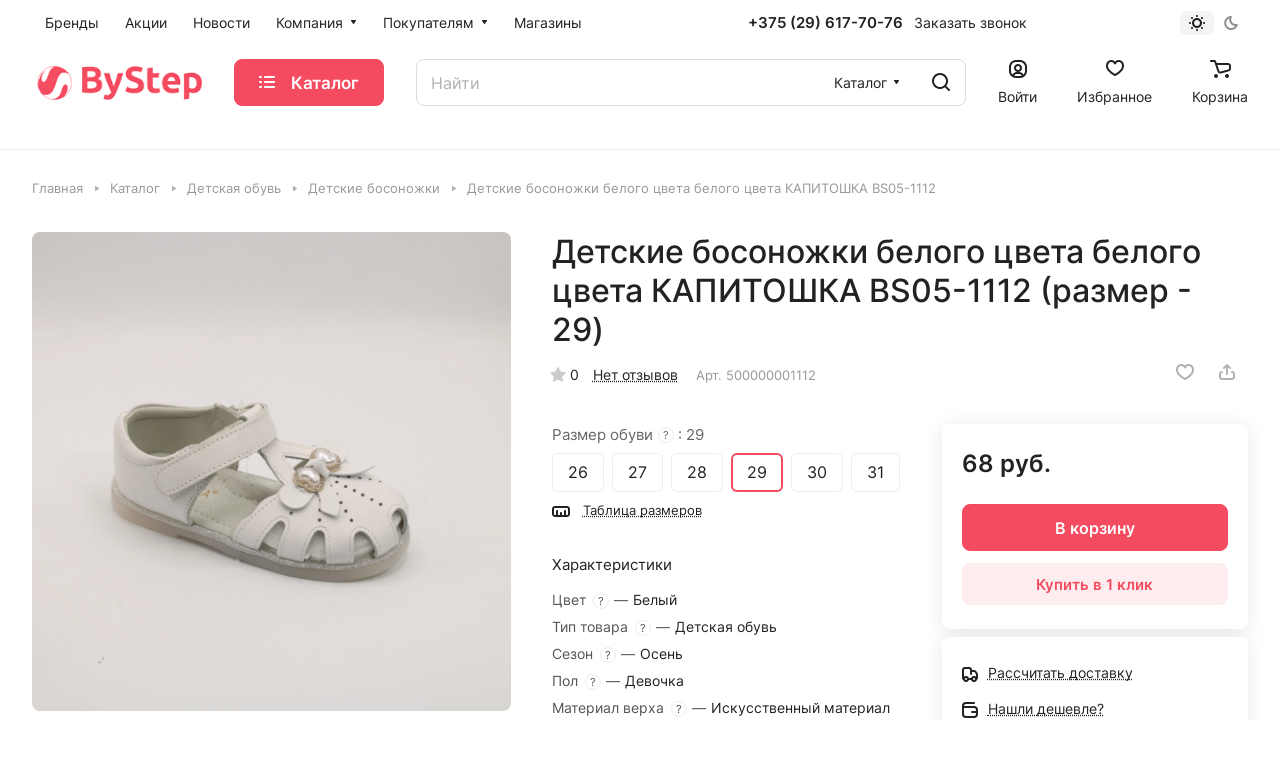

--- FILE ---
content_type: text/css
request_url: https://bystep.by/bitrix/cache/css/s1/aspro-lite/default_6a4c7145a23d4a791de902ba66a4efc6/default_6a4c7145a23d4a791de902ba66a4efc6_v1.css?17676223107393
body_size: 1684
content:


/* Start:/bitrix/templates/aspro-lite/components/bitrix/catalog.comments/catalog/style.min.css?17207375144986*/
.comments-block__wrapper.line-block{align-items:normal}.comments-block__reviews-info{max-width:355px;width:100%}.comments-block__reviews-info-inner{display:flex;flex-direction:column;gap:20px}.comments-block__inner-wrapper{display:flex;flex-direction:column;gap:36px}.blog-comment-form .form-group{position:relative}@media screen and (max-width:1199px){.comments-block__reviews-info-inner.catalog-detail__cell-block{flex-direction:row;padding:0}.comments-block__reviews-info-inner.catalog-detail__cell-block.shadow{box-shadow:none}.comments-block__reviews-info{max-width:none}.comments-block__wrapper.line-block{--gap:20px;flex-direction:column}.comments-block{order:1}}.blog-comments{display:flex;flex-direction:column;gap:24px}.blog-comment{padding:24px}.blog-comment-info .left_info{display:flex;gap:12px;flex-wrap:wrap}.blog-comment__container{display:flex;flex-direction:column;gap:12px}.blog-comment__content{display:flex;flex-direction:column;gap:20px}.blog-comment-cont-white{display:flex;flex-direction:column;gap:20px}.comment-text__text[data-label]::before{color:var(--white_text_black);content:attr(data-label) ": ";display:inline;font-size:1em;font-weight:500;line-height:1.625em}.blog-comment-post{display:flex;flex-direction:column;gap:16px}.blog-comment-approve-text{color:#25a70f}.blog-info__rating{align-items:center;display:flex;gap:12px}.votes_block.nstar .inner_rating{display:flex;gap:1px}.rating-wrapper{gap:8px}.blog-comment-meta{display:flex;flex-wrap:wrap;gap:12px}.blog-comment--child .blog-info__rating{display:none}.blog-comment--child{padding:21px 0 0 calc(31px * var(--blog_comment_padding))}.blog-comment--child .blog-comment-cont-white{gap:7px}.js-form-comment:not(#form_comment_0) #form_c_del:not(.blog-comment__edit-form) [data-hide]{display:none}.blog-comment__form-container .blog-comment__form{margin-top:36px}.blog-comment__form .votes_block{display:flex;gap:12px}.rating-vote{display:inline-flex;gap:12px;margin-right:14px}.rating-vote__item{opacity:.35}.rating-vote__item.active,.rating-vote__item:hover{opacity:1}.rating-vote__item.active *,.rating-vote__item:hover *{stroke:var(--theme-base-color)}.rating-vote__item.active .rating-vote__result,.rating-vote__item:hover .rating-vote__result{color:var(--theme-base-color)}.filter-panel__sort-form__inner{gap:12px 24px}.filter-panel__sort-form__item input[type=checkbox]+label{margin-bottom:0}.filter-panel__sort-form__item .radio{margin:0;padding:0}.dropdown-select__list-item.radio input{display:none}.dropdown-select__list-item.radio label{display:block;padding:11px 15px 10px}@media (max-width:600px){.blog-comment{padding:17px}.blog-comment--child{padding:13px 0 0 calc(31px * var(--blog_comment_padding))}.blog-comment-cont-white{gap:13px}.blog-comment__content{flex-direction:row}.blog-comment--child .blog-comment-cont-white{padding-top:5px}.blog-comment-info .left_info{font-size:0;gap:5px;align-items:center}.blog-comment-info .left_info *{display:none}.blog-comment-info .left_info .blog-comment__author,.blog-comment-info .left_info .blog-comment__date{display:block}}.alert-empty{padding:27px 35px 30px}.reviews-gallery-block{display:flex;flex-direction:column;gap:6px}@media screen and (min-width:1200px){.reviews-gallery-block--top{max-width:908px}}.gallery-review{display:grid;grid-template-columns:repeat(10,1fr);gap:var(--gap)}.gallery-review .item{padding-bottom:100%;position:relative}.gallery-review img{height:100%;object-fit:cover;position:absolute;width:100%}.gallery-review::after{align-items:center;background-color:rgba(0,0,0,.5);border-radius:var(--theme-outer-border-radius);color:#fff;display:flex;font-size:1em;grid-column-start:10;height:100%;justify-content:center;line-height:1.417em;pointer-events:none;position:absolute;width:100%}@media screen and (max-width:991px){.gallery-review{grid-template-columns:repeat(8,1fr)}.gallery-review[data-lg]::after{content:"+" attr(data-lg);grid-column-start:8}.gallery-review[data-lg] .item:nth-child(n+9){display:none}}@media screen and (max-width:767px){.gallery-review{grid-template-columns:repeat(6,1fr)}.gallery-review[data-md]::after{content:"+" attr(data-md);grid-column-start:6}.gallery-review[data-md] .item:nth-child(n+7){display:none}}@media screen and (max-width:599px){.gallery-review{grid-template-columns:repeat(5,1fr)}.gallery-review[data-sm]::after{content:"+" attr(data-sm);grid-column-start:5}.gallery-review[data-sm] .item:nth-child(n+6){display:none}}@media screen and (max-width:420px){.gallery-review{grid-template-columns:repeat(4,1fr)}.gallery-review[data-xsm]::after{content:"+" attr(data-xsm);grid-column-start:4}.gallery-review[data-xsm] .item:nth-child(n+5){display:none}}@media screen and (max-width:374px){.gallery-review{grid-template-columns:repeat(3,1fr)}.gallery-review[data-xs]::after{content:"+" attr(data-xs);grid-column-start:3}.gallery-review[data-xs] .item:nth-child(n+4){display:none}}@media screen and (min-width:768px){.gallery-review[data-xl]::after{content:"+" attr(data-xl)}}
/* End */


/* Start:/bitrix/components/bitrix/rating.vote/templates/standart_text/style.min.css?17207358021963*/
.bx-rating{display:inline-block;position:relative;-moz-user-select:none;-khtml-user-select:none;user-select:none}.bx-rating .bx-rating-question{display:inline-block;margin-right:2px}.bx-rating .bx-rating-yes{display:inline-block;cursor:pointer}.bx-rating .bx-rating-yes-count{display:inline-block;padding-left:3px;text-decoration:none!important}.bx-rating .bx-rating-yes-text{display:inline-block;padding-left:3px;padding-right:3px}.bx-rating .bx-rating-no{display:inline-block;cursor:pointer}.bx-rating .bx-rating-no-count{display:inline-block;padding-left:3px;text-decoration:none!important}.bx-rating .bx-rating-no-text{display:inline-block;padding-left:3px;padding-right:3px}.bx-rating .bx-rating-separator{display:inline-block;padding-left:1px;padding-right:1px}.bx-rating .bx-rating-yes-active .bx-rating-yes-count,.bx-rating .bx-rating-yes-active .bx-rating-yes-text{color:#49b234!important}.bx-rating .bx-rating-no-active .bx-rating-no-count,.bx-rating .bx-rating-no-active .bx-rating-no-text{color:#dd3636!important}.bx-rating-disabled .bx-rating-yes,.bx-rating-disabled .bx-rating-no{cursor:default}.bx-rating-disabled .bx-rating-yes-text,.bx-rating-disabled .bx-rating-no-text{cursor:default;color:#969696!important;text-decoration:none}.bx-rating-disabled .bx-rating-yes-count,.bx-rating-disabled .bx-rating-no-count{cursor:default;color:#969696!important}.bx-rating .bx-rating-hover .bx-rating-yes-count,.bx-rating .bx-rating-hover .bx-rating-no-count,.bx-rating .bx-rating-hover .bx-rating-yes-text,.bx-rating .bx-rating-hover .bx-rating-no-text{color:#000!important}.bx-rating .bx-rating-load .bx-rating-yes-count,.bx-rating .bx-rating-load .bx-rating-no-count,.bx-rating .bx-rating-load .bx-rating-yes-text,.bx-rating .bx-rating-load .bx-rating-no-text{color:#fff!important}.bx-rating .bx-rating-load{background-color:#d0d0d0!important;border-radius:3px}.rating_vote_graphic{display:none!important}.rating_vote_text{display:inline-block!important}
/* End */
/* /bitrix/templates/aspro-lite/components/bitrix/catalog.comments/catalog/style.min.css?17207375144986 */
/* /bitrix/components/bitrix/rating.vote/templates/standart_text/style.min.css?17207358021963 */


--- FILE ---
content_type: text/css
request_url: https://bystep.by/bitrix/cache/css/s1/aspro-lite/default_6f8bec40033f49702dd9bc0688b4ca0f/default_6f8bec40033f49702dd9bc0688b4ca0f_v1.css?17676223104636
body_size: 1358
content:


/* Start:/bitrix/components/aspro/catalog.viewed.lite/templates/main/style.min.css?17207364571661*/
.catalog-viewed{position:relative}.catalog-viewed__inner{background:0 0}.catalog-viewed.catalog-viewed--fon .catalog-viewed__inner{background:#f8f8f8;background:var(--darkerblack_bg_black)}.catalog-viewed-list{padding:0 0 5.3125rem}.front_page .catalog-viewed-list{padding-top:4.5rem}.catalog-viewed-list__slider-wrap{position:relative}.catalog-viewed__item.swiper-slide{height:auto}.catalog-viewed__item-wrap{background:#fff;background:var(--card_bg_black);overflow:hidden;height:100%;padding:23px 23px 19px}.catalog-viewed__item__title{word-break:break-word;line-height:calc(1em + 5px)}.catalog-viewed__item__image__wrap{position:relative;margin:0 0 15px 0}.catalog-viewed__item__image{width:80px;height:80px;position:relative}.catalog-viewed__item__image a{position:absolute;top:0;bottom:0;left:0;right:0;display:flex;align-items:center;justify-content:center}.catalog-viewed__item__image img{display:block;max-width:100%;max-height:100%;border-radius:8px;border-radius:var(--border-radius)}.catalog-viewed .price{margin:0 0 1px 0}.catalog-viewed__item-sticker{position:absolute;z-index:2;bottom:-2px;left:0;margin:-2px}.catalog-viewed__item-sticker-value.sticker__item{margin:2px;font-size:12px;line-height:15px;display:inline-flex;align-items:center;padding:0 4px;height:21px}@media (max-width:600px){.catalog-viewed__inner .index-block__title{font-size:20px;margin:0}.catalog-viewed-list{padding-bottom:40px}.catalog-viewed-list .index-block__title-wrapper.index-block__title-wrapper--mb-35{margin-bottom:16px}.front_page .catalog-viewed-list{padding-top:40px}.catalog-viewed__item{width:160px!important}.catalog-viewed__item-wrap{padding:16px 16px 10px}}
/* End */


/* Start:/bitrix/templates/aspro-lite/css/blocks/prices.min.css?1720737514517*/
.price{font-weight:600;line-height:20px;font-size:1rem}.price__old{display:inline-block;vertical-align:top;font-weight:400}.price__old-val{text-decoration:line-through}.price-economy{display:flex}.price .price-economy{margin-bottom:2px}.price-economy__val{--economy-height:21px;display:flex;align-items:center;background:#ffeb81;background:var(--sticker_color);padding:1px 5px;border-radius:calc(var(--border-radius) - 2px);height:var(--economy-height)}.price--inline>div{display:inline-block;vertical-align:baseline}
/* End */


/* Start:/bitrix/templates/aspro-lite/css/blocks/sticker.min.css?17207375141910*/
.sticker{position:absolute;z-index:3;top:0;left:-2px;display:flex;flex-wrap:wrap}.sticker--static{position:static}.sticker__item{--sticker_color:#0cbc3d;--sticker-height:23px;padding:1px 6px 1px 8px;margin:0 2px 4px;color:#fff;background:#0cbc3d;background:var(--sticker_color);border-radius:8px;border-radius:calc(var(--border-radius) - 2px);font-weight:500;position:relative;height:var(--sticker-height);display:inline-flex;align-items:center}.sticker .sticker__item{line-height:var(--sticker-height);display:flex}.sticker__item:before{content:"";position:absolute;z-index:1;inset:0;box-shadow:0 6px 12px var(--sticker_color);opacity:.2;border-radius:8px;border-radius:var(--border-radius)}.sticker__item--bordered{color:#666;color:var(--lite_basic_text_black);border:1px solid #e5e5e5;border-color:var(--stroke_black);background:#fafafa;background:var(--light2_bg_black)}.sticker--upper .sticker__item{text-transform:uppercase;letter-spacing:1.2px}.sticker__item--aktsiya,.sticker__item--sale,.sticker__item--stock{--sticker_color:#ffeb81;color:#222}.sticker__item--new,.sticker__item--novinka{--sticker_color:#32cb5d}.sticker__item--hit,.sticker__item--khit{--sticker_color:#ff6565}.sticker__item--recommend,.sticker__item--sovetuem{--sticker_color:#a56ffd}.sticker__item--sale-text{--sticker_color:#e35689}.status-icon{position:relative;display:inline-block;color:#69be15;white-space:nowrap}.status-icon.nostock{color:#f91a35}.status-icon.order{color:#25a4f1}.status-icon.pending{color:#fc9e41}.btn-fast-view{position:absolute;transform:translate(-50%,-50%);top:50%;left:50%;z-index:4;opacity:0;box-shadow:0 5px 30px 0 rgba(34,34,34,.1);transition:opacity .3s ease}.btn-fast-view .btn{border:none;font-weight:400}.btn-fast-view .btn:not(:hover){background-color:rgba(255,255,255,.9);color:#222}.grid-list__item:hover .btn-fast-view{opacity:1}@media (max-width:600px){.sticker__item{--sticker-height:19px}}
/* End */
/* /bitrix/components/aspro/catalog.viewed.lite/templates/main/style.min.css?17207364571661 */
/* /bitrix/templates/aspro-lite/css/blocks/prices.min.css?1720737514517 */
/* /bitrix/templates/aspro-lite/css/blocks/sticker.min.css?17207375141910 */


--- FILE ---
content_type: application/javascript; charset=UTF-8
request_url: https://bystep.by/bitrix/cache/js/s1/aspro-lite/default_1c8332f8113ebd7eba9b807b13ea6c24/default_1c8332f8113ebd7eba9b807b13ea6c24_v1.js?1767622306721
body_size: 210
content:

; /* Start:"a:4:{s:4:"full";s:96:"/bitrix/templates/aspro-lite/components/bitrix/subscribe.edit/footer/script.min.js?1720737514134";s:6:"source";s:78:"/bitrix/templates/aspro-lite/components/bitrix/subscribe.edit/footer/script.js";s:3:"min";s:82:"/bitrix/templates/aspro-lite/components/bitrix/subscribe.edit/footer/script.min.js";s:3:"map";s:86:"/bitrix/templates/aspro-lite/components/bitrix/subscribe.edit/footer/script.min.js.map";}"*/
$(document).ready((function(){$("form.subscribe-form").validate({rules:{EMAIL:{email:!0}}})}));
/* End */
;; /* /bitrix/templates/aspro-lite/components/bitrix/subscribe.edit/footer/script.min.js?1720737514134*/

//# sourceMappingURL=default_1c8332f8113ebd7eba9b807b13ea6c24.map.js